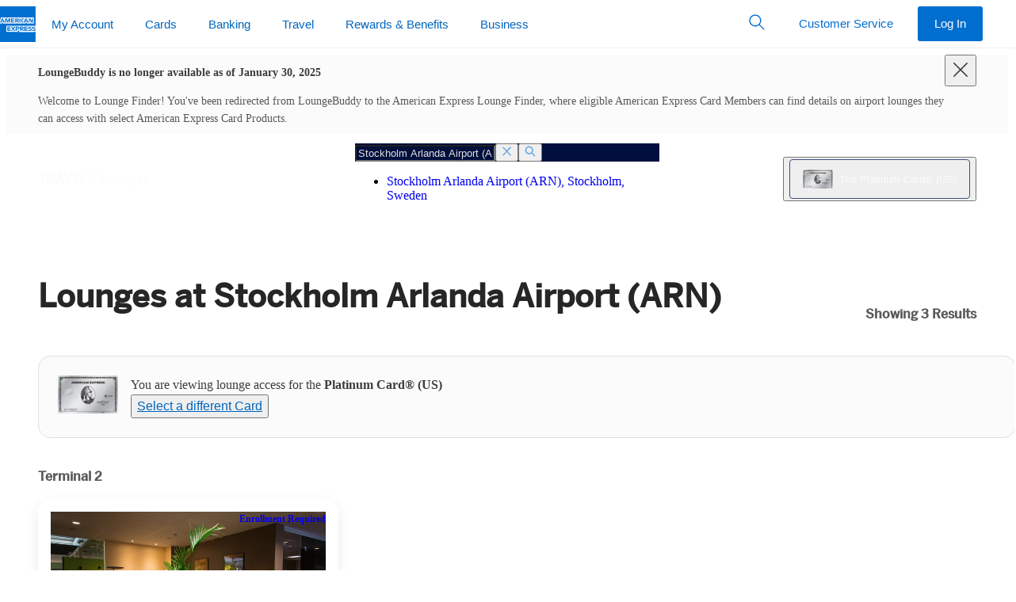

--- FILE ---
content_type: application/javascript
request_url: https://www.aexp-static.com/cdaas/one/dxt-script-supplier-helper/1.4.7/dxt-script-supplier-helper.js
body_size: 25999
content:
!function(t){"function"==typeof define&&define.amd?define(t):t()}((function(){"use strict";var t="undefined"!=typeof globalThis?globalThis:"undefined"!=typeof window?window:"undefined"!=typeof global?global:"undefined"!=typeof self?self:{};function r(t){return t&&t.__esModule&&Object.prototype.hasOwnProperty.call(t,"default")?t.default:t}var e={exports:{}},n={exports:{}},o=function(t){return t&&t.Math==Math&&t},i=o("object"==typeof globalThis&&globalThis)||o("object"==typeof window&&window)||o("object"==typeof self&&self)||o("object"==typeof t&&t)||function(){return this}()||Function("return this")(),a=function(t){try{return!!t()}catch(t){return!0}},c=!a((function(){var t=function(){}.bind();return"function"!=typeof t||t.hasOwnProperty("prototype")})),u=c,s=Function.prototype,f=s.apply,l=s.call,p="object"==typeof Reflect&&Reflect.apply||(u?l.bind(f):function(){return l.apply(f,arguments)}),d=c,v=Function.prototype,h=v.call,y=d&&v.bind.bind(h,h),g=d?y:function(t){return function(){return h.apply(t,arguments)}},m=g,b=m({}.toString),w=m("".slice),S=function(t){return w(b(t),8,-1)},O=S,x=g,j=function(t){if("Function"===O(t))return x(t)},E="object"==typeof document&&document.all,P={all:E,IS_HTMLDDA:void 0===E&&void 0!==E},A=P.all,T=P.IS_HTMLDDA?function(t){return"function"==typeof t||t===A}:function(t){return"function"==typeof t},R={},C=!a((function(){return 7!=Object.defineProperty({},1,{get:function(){return 7}})[1]})),L=c,M=Function.prototype.call,k=L?M.bind(M):function(){return M.apply(M,arguments)},I={},_={}.propertyIsEnumerable,D=Object.getOwnPropertyDescriptor,N=D&&!_.call({1:2},1);I.f=N?function(t){var r=D(this,t);return!!r&&r.enumerable}:_;var U,V,F=function(t,r){return{enumerable:!(1&t),configurable:!(2&t),writable:!(4&t),value:r}},W=a,B=S,G=Object,z=g("".split),H=W((function(){return!G("z").propertyIsEnumerable(0)}))?function(t){return"String"==B(t)?z(t,""):G(t)}:G,J=function(t){return null==t},K=J,q=TypeError,$=function(t){if(K(t))throw q("Can't call method on "+t);return t},X=H,Y=$,Q=function(t){return X(Y(t))},Z=T,tt=P.all,rt=P.IS_HTMLDDA?function(t){return"object"==typeof t?null!==t:Z(t)||t===tt}:function(t){return"object"==typeof t?null!==t:Z(t)},et={},nt=et,ot=i,it=T,at=function(t){return it(t)?t:void 0},ct=function(t,r){return arguments.length<2?at(nt[t])||at(ot[t]):nt[t]&&nt[t][r]||ot[t]&&ot[t][r]},ut=g({}.isPrototypeOf),st="undefined"!=typeof navigator&&String(navigator.userAgent)||"",ft=i,lt=st,pt=ft.process,dt=ft.Deno,vt=pt&&pt.versions||dt&&dt.version,ht=vt&&vt.v8;ht&&(V=(U=ht.split("."))[0]>0&&U[0]<4?1:+(U[0]+U[1])),!V&&lt&&(!(U=lt.match(/Edge\/(\d+)/))||U[1]>=74)&&(U=lt.match(/Chrome\/(\d+)/))&&(V=+U[1]);var yt=V,gt=yt,mt=a,bt=!!Object.getOwnPropertySymbols&&!mt((function(){var t=Symbol();return!String(t)||!(Object(t)instanceof Symbol)||!Symbol.sham&&gt&&gt<41})),wt=bt&&!Symbol.sham&&"symbol"==typeof Symbol.iterator,St=ct,Ot=T,xt=ut,jt=Object,Et=wt?function(t){return"symbol"==typeof t}:function(t){var r=St("Symbol");return Ot(r)&&xt(r.prototype,jt(t))},Pt=String,At=function(t){try{return Pt(t)}catch(t){return"Object"}},Tt=T,Rt=At,Ct=TypeError,Lt=function(t){if(Tt(t))return t;throw Ct(Rt(t)+" is not a function")},Mt=Lt,kt=J,It=function(t,r){var e=t[r];return kt(e)?void 0:Mt(e)},_t=k,Dt=T,Nt=rt,Ut=TypeError,Vt={exports:{}},Ft=!0,Wt=i,Bt=Object.defineProperty,Gt=function(t,r){try{Bt(Wt,t,{value:r,configurable:!0,writable:!0})}catch(e){Wt[t]=r}return r},zt="__core-js_shared__",Ht=i[zt]||Gt(zt,{}),Jt=Ht;(Vt.exports=function(t,r){return Jt[t]||(Jt[t]=void 0!==r?r:{})})("versions",[]).push({version:"3.30.0",mode:"pure",copyright:"© 2014-2023 Denis Pushkarev (zloirock.ru)",license:"https://github.com/zloirock/core-js/blob/v3.30.0/LICENSE",source:"https://github.com/zloirock/core-js"});var Kt=$,qt=Object,$t=function(t){return qt(Kt(t))},Xt=$t,Yt=g({}.hasOwnProperty),Qt=Object.hasOwn||function(t,r){return Yt(Xt(t),r)},Zt=g,tr=0,rr=Math.random(),er=Zt(1..toString),nr=function(t){return"Symbol("+(void 0===t?"":t)+")_"+er(++tr+rr,36)},or=i,ir=Vt.exports,ar=Qt,cr=nr,ur=bt,sr=wt,fr=or.Symbol,lr=ir("wks"),pr=sr?fr.for||fr:fr&&fr.withoutSetter||cr,dr=function(t){return ar(lr,t)||(lr[t]=ur&&ar(fr,t)?fr[t]:pr("Symbol."+t)),lr[t]},vr=k,hr=rt,yr=Et,gr=It,mr=function(t,r){var e,n;if("string"===r&&Dt(e=t.toString)&&!Nt(n=_t(e,t)))return n;if(Dt(e=t.valueOf)&&!Nt(n=_t(e,t)))return n;if("string"!==r&&Dt(e=t.toString)&&!Nt(n=_t(e,t)))return n;throw Ut("Can't convert object to primitive value")},br=TypeError,wr=dr("toPrimitive"),Sr=function(t,r){if(!hr(t)||yr(t))return t;var e,n=gr(t,wr);if(n){if(void 0===r&&(r="default"),e=vr(n,t,r),!hr(e)||yr(e))return e;throw br("Can't convert object to primitive value")}return void 0===r&&(r="number"),mr(t,r)},Or=Et,xr=function(t){var r=Sr(t,"string");return Or(r)?r:r+""},jr=rt,Er=i.document,Pr=jr(Er)&&jr(Er.createElement),Ar=function(t){return Pr?Er.createElement(t):{}},Tr=Ar,Rr=!C&&!a((function(){return 7!=Object.defineProperty(Tr("div"),"a",{get:function(){return 7}}).a})),Cr=C,Lr=k,Mr=I,kr=F,Ir=Q,_r=xr,Dr=Qt,Nr=Rr,Ur=Object.getOwnPropertyDescriptor;R.f=Cr?Ur:function(t,r){if(t=Ir(t),r=_r(r),Nr)try{return Ur(t,r)}catch(t){}if(Dr(t,r))return kr(!Lr(Mr.f,t,r),t[r])};var Vr=a,Fr=T,Wr=/#|\.prototype\./,Br=function(t,r){var e=zr[Gr(t)];return e==Jr||e!=Hr&&(Fr(r)?Vr(r):!!r)},Gr=Br.normalize=function(t){return String(t).replace(Wr,".").toLowerCase()},zr=Br.data={},Hr=Br.NATIVE="N",Jr=Br.POLYFILL="P",Kr=Br,qr=Lt,$r=c,Xr=j(j.bind),Yr=function(t,r){return qr(t),void 0===r?t:$r?Xr(t,r):function(){return t.apply(r,arguments)}},Qr={},Zr=C&&a((function(){return 42!=Object.defineProperty((function(){}),"prototype",{value:42,writable:!1}).prototype})),te=rt,re=String,ee=TypeError,ne=function(t){if(te(t))return t;throw ee(re(t)+" is not an object")},oe=C,ie=Rr,ae=Zr,ce=ne,ue=xr,se=TypeError,fe=Object.defineProperty,le=Object.getOwnPropertyDescriptor,pe="enumerable",de="configurable",ve="writable";Qr.f=oe?ae?function(t,r,e){if(ce(t),r=ue(r),ce(e),"function"==typeof t&&"prototype"===r&&"value"in e&&ve in e&&!e[ve]){var n=le(t,r);n&&n[ve]&&(t[r]=e.value,e={configurable:de in e?e[de]:n[de],enumerable:pe in e?e[pe]:n[pe],writable:!1})}return fe(t,r,e)}:fe:function(t,r,e){if(ce(t),r=ue(r),ce(e),ie)try{return fe(t,r,e)}catch(t){}if("get"in e||"set"in e)throw se("Accessors not supported");return"value"in e&&(t[r]=e.value),t};var he=Qr,ye=F,ge=C?function(t,r,e){return he.f(t,r,ye(1,e))}:function(t,r,e){return t[r]=e,t},me=i,be=p,we=j,Se=T,Oe=R.f,xe=Kr,je=et,Ee=Yr,Pe=ge,Ae=Qt,Te=function(t){var r=function(e,n,o){if(this instanceof r){switch(arguments.length){case 0:return new t;case 1:return new t(e);case 2:return new t(e,n)}return new t(e,n,o)}return be(t,this,arguments)};return r.prototype=t.prototype,r},Re=function(t,r){var e,n,o,i,a,c,u,s,f,l=t.target,p=t.global,d=t.stat,v=t.proto,h=p?me:d?me[l]:(me[l]||{}).prototype,y=p?je:je[l]||Pe(je,l,{})[l],g=y.prototype;for(i in r)n=!(e=xe(p?i:l+(d?".":"#")+i,t.forced))&&h&&Ae(h,i),c=y[i],n&&(u=t.dontCallGetSet?(f=Oe(h,i))&&f.value:h[i]),a=n&&u?u:r[i],n&&typeof c==typeof a||(s=t.bind&&n?Ee(a,me):t.wrap&&n?Te(a):v&&Se(a)?we(a):a,(t.sham||a&&a.sham||c&&c.sham)&&Pe(s,"sham",!0),Pe(y,i,s),v&&(Ae(je,o=l+"Prototype")||Pe(je,o,{}),Pe(je[o],i,a),t.real&&g&&(e||!g[i])&&Pe(g,i,a)))},Ce=S,Le=Array.isArray||function(t){return"Array"==Ce(t)};Re({target:"Array",stat:!0},{isArray:Le});var Me=et.Array.isArray;n.exports=Me,function(t){t.exports=n.exports}(e);var ke=r(e.exports);function Ie(t,r){(null==r||r>t.length)&&(r=t.length);for(var e=0,n=new Array(r);e<r;e++)n[e]=t[e];return n}var _e={exports:{}},De={exports:{}},Ne=Math.ceil,Ue=Math.floor,Ve=Math.trunc||function(t){var r=+t;return(r>0?Ue:Ne)(r)},Fe=function(t){var r=+t;return r!=r||0===r?0:Ve(r)},We=Fe,Be=Math.min,Ge=function(t){return t>0?Be(We(t),9007199254740991):0},ze=function(t){return Ge(t.length)},He=TypeError,Je=xr,Ke=Qr,qe=F,$e=function(t,r,e){var n=Je(r);n in t?Ke.f(t,n,qe(0,e)):t[n]=e},Xe={};Xe[dr("toStringTag")]="z";var Ye="[object z]"===String(Xe),Qe=Ye,Ze=T,tn=S,rn=dr("toStringTag"),en=Object,nn="Arguments"==tn(function(){return arguments}()),on=Qe?tn:function(t){var r,e,n;return void 0===t?"Undefined":null===t?"Null":"string"==typeof(e=function(t,r){try{return t[r]}catch(t){}}(r=en(t),rn))?e:nn?tn(r):"Object"==(n=tn(r))&&Ze(r.callee)?"Arguments":n},an=T,cn=Ht,un=g(Function.toString);an(cn.inspectSource)||(cn.inspectSource=function(t){return un(t)});var sn=cn.inspectSource,fn=g,ln=a,pn=T,dn=on,vn=sn,hn=function(){},yn=[],gn=ct("Reflect","construct"),mn=/^\s*(?:class|function)\b/,bn=fn(mn.exec),wn=!mn.exec(hn),Sn=function(t){if(!pn(t))return!1;try{return gn(hn,yn,t),!0}catch(t){return!1}},On=function(t){if(!pn(t))return!1;switch(dn(t)){case"AsyncFunction":case"GeneratorFunction":case"AsyncGeneratorFunction":return!1}try{return wn||!!bn(mn,vn(t))}catch(t){return!0}};On.sham=!0;var xn=!gn||ln((function(){var t;return Sn(Sn.call)||!Sn(Object)||!Sn((function(){t=!0}))||t}))?On:Sn,jn=Le,En=xn,Pn=rt,An=dr("species"),Tn=Array,Rn=function(t){var r;return jn(t)&&(r=t.constructor,(En(r)&&(r===Tn||jn(r.prototype))||Pn(r)&&null===(r=r[An]))&&(r=void 0)),void 0===r?Tn:r},Cn=function(t,r){return new(Rn(t))(0===r?0:r)},Ln=a,Mn=yt,kn=dr("species"),In=function(t){return Mn>=51||!Ln((function(){var r=[];return(r.constructor={})[kn]=function(){return{foo:1}},1!==r[t](Boolean).foo}))},_n=Re,Dn=a,Nn=Le,Un=rt,Vn=$t,Fn=ze,Wn=function(t){if(t>9007199254740991)throw He("Maximum allowed index exceeded");return t},Bn=$e,Gn=Cn,zn=In,Hn=yt,Jn=dr("isConcatSpreadable"),Kn=Hn>=51||!Dn((function(){var t=[];return t[Jn]=!1,t.concat()[0]!==t})),qn=function(t){if(!Un(t))return!1;var r=t[Jn];return void 0!==r?!!r:Nn(t)};_n({target:"Array",proto:!0,arity:1,forced:!Kn||!zn("concat")},{concat:function(t){var r,e,n,o,i,a=Vn(this),c=Gn(a,0),u=0;for(r=-1,n=arguments.length;r<n;r++)if(qn(i=-1===r?a:arguments[r]))for(o=Fn(i),Wn(u+o),e=0;e<o;e++,u++)e in i&&Bn(c,u,i[e]);else Wn(u+1),Bn(c,u++,i);return c.length=u,c}});var $n=on,Xn=String,Yn=function(t){if("Symbol"===$n(t))throw TypeError("Cannot convert a Symbol value to a string");return Xn(t)},Qn={},Zn=Fe,to=Math.max,ro=Math.min,eo=function(t,r){var e=Zn(t);return e<0?to(e+r,0):ro(e,r)},no=Q,oo=eo,io=ze,ao=function(t){return function(r,e,n){var o,i=no(r),a=io(i),c=oo(n,a);if(t&&e!=e){for(;a>c;)if((o=i[c++])!=o)return!0}else for(;a>c;c++)if((t||c in i)&&i[c]===e)return t||c||0;return!t&&-1}},co={includes:ao(!0),indexOf:ao(!1)},uo={},so=Qt,fo=Q,lo=co.indexOf,po=uo,vo=g([].push),ho=function(t,r){var e,n=fo(t),o=0,i=[];for(e in n)!so(po,e)&&so(n,e)&&vo(i,e);for(;r.length>o;)so(n,e=r[o++])&&(~lo(i,e)||vo(i,e));return i},yo=["constructor","hasOwnProperty","isPrototypeOf","propertyIsEnumerable","toLocaleString","toString","valueOf"],go=ho,mo=yo,bo=Object.keys||function(t){return go(t,mo)},wo=C,So=Zr,Oo=Qr,xo=ne,jo=Q,Eo=bo;Qn.f=wo&&!So?Object.defineProperties:function(t,r){xo(t);for(var e,n=jo(r),o=Eo(r),i=o.length,a=0;i>a;)Oo.f(t,e=o[a++],n[e]);return t};var Po,Ao=ct("document","documentElement"),To=Vt.exports,Ro=nr,Co=To("keys"),Lo=function(t){return Co[t]||(Co[t]=Ro(t))},Mo=ne,ko=Qn,Io=yo,_o=uo,Do=Ao,No=Ar,Uo="prototype",Vo="script",Fo=Lo("IE_PROTO"),Wo=function(){},Bo=function(t){return"<"+Vo+">"+t+"</"+Vo+">"},Go=function(t){t.write(Bo("")),t.close();var r=t.parentWindow.Object;return t=null,r},zo=function(){try{Po=new ActiveXObject("htmlfile")}catch(t){}var t,r,e;zo="undefined"!=typeof document?document.domain&&Po?Go(Po):(r=No("iframe"),e="java"+Vo+":",r.style.display="none",Do.appendChild(r),r.src=String(e),(t=r.contentWindow.document).open(),t.write(Bo("document.F=Object")),t.close(),t.F):Go(Po);for(var n=Io.length;n--;)delete zo[Uo][Io[n]];return zo()};_o[Fo]=!0;var Ho=Object.create||function(t,r){var e;return null!==t?(Wo[Uo]=Mo(t),e=new Wo,Wo[Uo]=null,e[Fo]=t):e=zo(),void 0===r?e:ko.f(e,r)},Jo={},Ko=ho,qo=yo.concat("length","prototype");Jo.f=Object.getOwnPropertyNames||function(t){return Ko(t,qo)};var $o={},Xo=eo,Yo=ze,Qo=$e,Zo=Array,ti=Math.max,ri=function(t,r,e){for(var n=Yo(t),o=Xo(r,n),i=Xo(void 0===e?n:e,n),a=Zo(ti(i-o,0)),c=0;o<i;o++,c++)Qo(a,c,t[o]);return a.length=c,a},ei=S,ni=Q,oi=Jo.f,ii=ri,ai="object"==typeof window&&window&&Object.getOwnPropertyNames?Object.getOwnPropertyNames(window):[];$o.f=function(t){return ai&&"Window"==ei(t)?function(t){try{return oi(t)}catch(t){return ii(ai)}}(t):oi(ni(t))};var ci={};ci.f=Object.getOwnPropertySymbols;var ui=ge,si=function(t,r,e,n){return n&&n.enumerable?t[r]=e:ui(t,r,e),t},fi=Qr,li=function(t,r,e){return fi.f(t,r,e)},pi={},di=dr;pi.f=di;var vi,hi,yi,gi=et,mi=Qt,bi=pi,wi=Qr.f,Si=function(t){var r=gi.Symbol||(gi.Symbol={});mi(r,t)||wi(r,t,{value:bi.f(t)})},Oi=k,xi=ct,ji=dr,Ei=si,Pi=function(){var t=xi("Symbol"),r=t&&t.prototype,e=r&&r.valueOf,n=ji("toPrimitive");r&&!r[n]&&Ei(r,n,(function(t){return Oi(e,this)}),{arity:1})},Ai=on,Ti=Ye?{}.toString:function(){return"[object "+Ai(this)+"]"},Ri=Ye,Ci=Qr.f,Li=ge,Mi=Qt,ki=Ti,Ii=dr("toStringTag"),_i=function(t,r,e,n){if(t){var o=e?t:t.prototype;Mi(o,Ii)||Ci(o,Ii,{configurable:!0,value:r}),n&&!Ri&&Li(o,"toString",ki)}},Di=T,Ni=i.WeakMap,Ui=Di(Ni)&&/native code/.test(String(Ni)),Vi=i,Fi=rt,Wi=ge,Bi=Qt,Gi=Ht,zi=Lo,Hi=uo,Ji="Object already initialized",Ki=Vi.TypeError,qi=Vi.WeakMap;if(Ui||Gi.state){var $i=Gi.state||(Gi.state=new qi);$i.get=$i.get,$i.has=$i.has,$i.set=$i.set,vi=function(t,r){if($i.has(t))throw Ki(Ji);return r.facade=t,$i.set(t,r),r},hi=function(t){return $i.get(t)||{}},yi=function(t){return $i.has(t)}}else{var Xi=zi("state");Hi[Xi]=!0,vi=function(t,r){if(Bi(t,Xi))throw Ki(Ji);return r.facade=t,Wi(t,Xi,r),r},hi=function(t){return Bi(t,Xi)?t[Xi]:{}},yi=function(t){return Bi(t,Xi)}}var Yi={set:vi,get:hi,has:yi,enforce:function(t){return yi(t)?hi(t):vi(t,{})},getterFor:function(t){return function(r){var e;if(!Fi(r)||(e=hi(r)).type!==t)throw Ki("Incompatible receiver, "+t+" required");return e}}},Qi=Yr,Zi=H,ta=$t,ra=ze,ea=Cn,na=g([].push),oa=function(t){var r=1==t,e=2==t,n=3==t,o=4==t,i=6==t,a=7==t,c=5==t||i;return function(u,s,f,l){for(var p,d,v=ta(u),h=Zi(v),y=Qi(s,f),g=ra(h),m=0,b=l||ea,w=r?b(u,g):e||a?b(u,0):void 0;g>m;m++)if((c||m in h)&&(d=y(p=h[m],m,v),t))if(r)w[m]=d;else if(d)switch(t){case 3:return!0;case 5:return p;case 6:return m;case 2:na(w,p)}else switch(t){case 4:return!1;case 7:na(w,p)}return i?-1:n||o?o:w}},ia={forEach:oa(0),map:oa(1),filter:oa(2),some:oa(3),every:oa(4),find:oa(5),findIndex:oa(6),filterReject:oa(7)},aa=Re,ca=i,ua=k,sa=g,fa=C,la=bt,pa=a,da=Qt,va=ut,ha=ne,ya=Q,ga=xr,ma=Yn,ba=F,wa=Ho,Sa=bo,Oa=Jo,xa=$o,ja=ci,Ea=R,Pa=Qr,Aa=Qn,Ta=I,Ra=si,Ca=li,La=Vt.exports,Ma=uo,ka=nr,Ia=dr,_a=pi,Da=Si,Na=Pi,Ua=_i,Va=Yi,Fa=ia.forEach,Wa=Lo("hidden"),Ba="Symbol",Ga="prototype",za=Va.set,Ha=Va.getterFor(Ba),Ja=Object[Ga],Ka=ca.Symbol,qa=Ka&&Ka[Ga],$a=ca.TypeError,Xa=ca.QObject,Ya=Ea.f,Qa=Pa.f,Za=xa.f,tc=Ta.f,rc=sa([].push),ec=La("symbols"),nc=La("op-symbols"),oc=La("wks"),ic=!Xa||!Xa[Ga]||!Xa[Ga].findChild,ac=fa&&pa((function(){return 7!=wa(Qa({},"a",{get:function(){return Qa(this,"a",{value:7}).a}})).a}))?function(t,r,e){var n=Ya(Ja,r);n&&delete Ja[r],Qa(t,r,e),n&&t!==Ja&&Qa(Ja,r,n)}:Qa,cc=function(t,r){var e=ec[t]=wa(qa);return za(e,{type:Ba,tag:t,description:r}),fa||(e.description=r),e},uc=function(t,r,e){t===Ja&&uc(nc,r,e),ha(t);var n=ga(r);return ha(e),da(ec,n)?(e.enumerable?(da(t,Wa)&&t[Wa][n]&&(t[Wa][n]=!1),e=wa(e,{enumerable:ba(0,!1)})):(da(t,Wa)||Qa(t,Wa,ba(1,{})),t[Wa][n]=!0),ac(t,n,e)):Qa(t,n,e)},sc=function(t,r){ha(t);var e=ya(r),n=Sa(e).concat(dc(e));return Fa(n,(function(r){fa&&!ua(fc,e,r)||uc(t,r,e[r])})),t},fc=function(t){var r=ga(t),e=ua(tc,this,r);return!(this===Ja&&da(ec,r)&&!da(nc,r))&&(!(e||!da(this,r)||!da(ec,r)||da(this,Wa)&&this[Wa][r])||e)},lc=function(t,r){var e=ya(t),n=ga(r);if(e!==Ja||!da(ec,n)||da(nc,n)){var o=Ya(e,n);return!o||!da(ec,n)||da(e,Wa)&&e[Wa][n]||(o.enumerable=!0),o}},pc=function(t){var r=Za(ya(t)),e=[];return Fa(r,(function(t){da(ec,t)||da(Ma,t)||rc(e,t)})),e},dc=function(t){var r=t===Ja,e=Za(r?nc:ya(t)),n=[];return Fa(e,(function(t){!da(ec,t)||r&&!da(Ja,t)||rc(n,ec[t])})),n};la||(Ka=function(){if(va(qa,this))throw $a("Symbol is not a constructor");var t=arguments.length&&void 0!==arguments[0]?ma(arguments[0]):void 0,r=ka(t),e=function(t){this===Ja&&ua(e,nc,t),da(this,Wa)&&da(this[Wa],r)&&(this[Wa][r]=!1),ac(this,r,ba(1,t))};return fa&&ic&&ac(Ja,r,{configurable:!0,set:e}),cc(r,t)},Ra(qa=Ka[Ga],"toString",(function(){return Ha(this).tag})),Ra(Ka,"withoutSetter",(function(t){return cc(ka(t),t)})),Ta.f=fc,Pa.f=uc,Aa.f=sc,Ea.f=lc,Oa.f=xa.f=pc,ja.f=dc,_a.f=function(t){return cc(Ia(t),t)},fa&&Ca(qa,"description",{configurable:!0,get:function(){return Ha(this).description}})),aa({global:!0,constructor:!0,wrap:!0,forced:!la,sham:!la},{Symbol:Ka}),Fa(Sa(oc),(function(t){Da(t)})),aa({target:Ba,stat:!0,forced:!la},{useSetter:function(){ic=!0},useSimple:function(){ic=!1}}),aa({target:"Object",stat:!0,forced:!la,sham:!fa},{create:function(t,r){return void 0===r?wa(t):sc(wa(t),r)},defineProperty:uc,defineProperties:sc,getOwnPropertyDescriptor:lc}),aa({target:"Object",stat:!0,forced:!la},{getOwnPropertyNames:pc}),Na(),Ua(Ka,Ba),Ma[Wa]=!0;var vc=bt&&!!Symbol.for&&!!Symbol.keyFor,hc=Re,yc=ct,gc=Qt,mc=Yn,bc=Vt.exports,wc=vc,Sc=bc("string-to-symbol-registry"),Oc=bc("symbol-to-string-registry");hc({target:"Symbol",stat:!0,forced:!wc},{for:function(t){var r=mc(t);if(gc(Sc,r))return Sc[r];var e=yc("Symbol")(r);return Sc[r]=e,Oc[e]=r,e}});var xc=Re,jc=Qt,Ec=Et,Pc=At,Ac=vc,Tc=(0,Vt.exports)("symbol-to-string-registry");xc({target:"Symbol",stat:!0,forced:!Ac},{keyFor:function(t){if(!Ec(t))throw TypeError(Pc(t)+" is not a symbol");if(jc(Tc,t))return Tc[t]}});var Rc=g([].slice),Cc=Le,Lc=T,Mc=S,kc=Yn,Ic=g([].push),_c=Re,Dc=ct,Nc=p,Uc=k,Vc=g,Fc=a,Wc=T,Bc=Et,Gc=Rc,zc=function(t){if(Lc(t))return t;if(Cc(t)){for(var r=t.length,e=[],n=0;n<r;n++){var o=t[n];"string"==typeof o?Ic(e,o):"number"!=typeof o&&"Number"!=Mc(o)&&"String"!=Mc(o)||Ic(e,kc(o))}var i=e.length,a=!0;return function(t,r){if(a)return a=!1,r;if(Cc(this))return r;for(var n=0;n<i;n++)if(e[n]===t)return r}}},Hc=bt,Jc=String,Kc=Dc("JSON","stringify"),qc=Vc(/./.exec),$c=Vc("".charAt),Xc=Vc("".charCodeAt),Yc=Vc("".replace),Qc=Vc(1..toString),Zc=/[\uD800-\uDFFF]/g,tu=/^[\uD800-\uDBFF]$/,ru=/^[\uDC00-\uDFFF]$/,eu=!Hc||Fc((function(){var t=Dc("Symbol")();return"[null]"!=Kc([t])||"{}"!=Kc({a:t})||"{}"!=Kc(Object(t))})),nu=Fc((function(){return'"\\udf06\\ud834"'!==Kc("\udf06\ud834")||'"\\udead"'!==Kc("\udead")})),ou=function(t,r){var e=Gc(arguments),n=zc(r);if(Wc(n)||void 0!==t&&!Bc(t))return e[1]=function(t,r){if(Wc(n)&&(r=Uc(n,this,Jc(t),r)),!Bc(r))return r},Nc(Kc,null,e)},iu=function(t,r,e){var n=$c(e,r-1),o=$c(e,r+1);return qc(tu,t)&&!qc(ru,o)||qc(ru,t)&&!qc(tu,n)?"\\u"+Qc(Xc(t,0),16):t};Kc&&_c({target:"JSON",stat:!0,arity:3,forced:eu||nu},{stringify:function(t,r,e){var n=Gc(arguments),o=Nc(eu?ou:Kc,null,n);return nu&&"string"==typeof o?Yc(o,Zc,iu):o}});var au=ci,cu=$t;Re({target:"Object",stat:!0,forced:!bt||a((function(){au.f(1)}))},{getOwnPropertySymbols:function(t){var r=au.f;return r?r(cu(t)):[]}}),Si("asyncIterator"),Si("hasInstance"),Si("isConcatSpreadable"),Si("iterator"),Si("match"),Si("matchAll"),Si("replace"),Si("search"),Si("species"),Si("split");var uu=Pi;Si("toPrimitive"),uu();var su=ct,fu=_i;Si("toStringTag"),fu(su("Symbol"),"Symbol"),Si("unscopables"),_i(i.JSON,"JSON",!0);var lu,pu,du,vu=et.Symbol,hu={},yu=C,gu=Qt,mu=Function.prototype,bu=yu&&Object.getOwnPropertyDescriptor,wu=gu(mu,"name"),Su={EXISTS:wu,PROPER:wu&&"something"===function(){}.name,CONFIGURABLE:wu&&(!yu||yu&&bu(mu,"name").configurable)},Ou=!a((function(){function t(){}return t.prototype.constructor=null,Object.getPrototypeOf(new t)!==t.prototype})),xu=Qt,ju=T,Eu=$t,Pu=Ou,Au=Lo("IE_PROTO"),Tu=Object,Ru=Tu.prototype,Cu=Pu?Tu.getPrototypeOf:function(t){var r=Eu(t);if(xu(r,Au))return r[Au];var e=r.constructor;return ju(e)&&r instanceof e?e.prototype:r instanceof Tu?Ru:null},Lu=a,Mu=T,ku=rt,Iu=Ho,_u=Cu,Du=si,Nu=dr("iterator"),Uu=!1;[].keys&&("next"in(du=[].keys())?(pu=_u(_u(du)))!==Object.prototype&&(lu=pu):Uu=!0);var Vu=!ku(lu)||Lu((function(){var t={};return lu[Nu].call(t)!==t}));Mu((lu=Vu?{}:Iu(lu))[Nu])||Du(lu,Nu,(function(){return this}));var Fu={IteratorPrototype:lu,BUGGY_SAFARI_ITERATORS:Uu},Wu=Fu.IteratorPrototype,Bu=Ho,Gu=F,zu=_i,Hu=hu,Ju=function(){return this},Ku=function(t,r,e,n){var o=r+" Iterator";return t.prototype=Bu(Wu,{next:Gu(+!n,e)}),zu(t,o,!1,!0),Hu[o]=Ju,t},qu=g,$u=Lt,Xu=T,Yu=String,Qu=TypeError,Zu=function(t,r,e){try{return qu($u(Object.getOwnPropertyDescriptor(t,r)[e]))}catch(t){}},ts=ne,rs=function(t){if("object"==typeof t||Xu(t))return t;throw Qu("Can't set "+Yu(t)+" as a prototype")},es=Object.setPrototypeOf||("__proto__"in{}?function(){var t,r=!1,e={};try{(t=Zu(Object.prototype,"__proto__","set"))(e,[]),r=e instanceof Array}catch(t){}return function(e,n){return ts(e),rs(n),r?t(e,n):e.__proto__=n,e}}():void 0),ns=Re,os=k,is=Su,as=Ku,cs=Cu,us=_i,ss=si,fs=hu,ls=Fu,ps=is.PROPER,ds=ls.BUGGY_SAFARI_ITERATORS,vs=dr("iterator"),hs="keys",ys="values",gs="entries",ms=function(){return this},bs=function(t,r,e,n,o,i,a){as(e,r,n);var c,u,s,f=function(t){if(t===o&&h)return h;if(!ds&&t in d)return d[t];switch(t){case hs:case ys:case gs:return function(){return new e(this,t)}}return function(){return new e(this)}},l=r+" Iterator",p=!1,d=t.prototype,v=d[vs]||d["@@iterator"]||o&&d[o],h=!ds&&v||f(o),y="Array"==r&&d.entries||v;if(y&&(c=cs(y.call(new t)))!==Object.prototype&&c.next&&(us(c,l,!0,!0),fs[l]=ms),ps&&o==ys&&v&&v.name!==ys&&(p=!0,h=function(){return os(v,this)}),o)if(u={values:f(ys),keys:i?h:f(hs),entries:f(gs)},a)for(s in u)(ds||p||!(s in d))&&ss(d,s,u[s]);else ns({target:r,proto:!0,forced:ds||p},u);return a&&d[vs]!==h&&ss(d,vs,h,{name:o}),fs[r]=h,u},ws=function(t,r){return{value:t,done:r}},Ss=Q,Os=function(){},xs=hu,js=Yi,Es=(Qr.f,bs),Ps=ws,As="Array Iterator",Ts=js.set,Rs=js.getterFor(As);Es(Array,"Array",(function(t,r){Ts(this,{type:As,target:Ss(t),index:0,kind:r})}),(function(){var t=Rs(this),r=t.target,e=t.kind,n=t.index++;return!r||n>=r.length?(t.target=void 0,Ps(void 0,!0)):Ps("keys"==e?n:"values"==e?r[n]:[n,r[n]],!1)}),"values");xs.Arguments=xs.Array;Os(),Os(),Os();var Cs={CSSRuleList:0,CSSStyleDeclaration:0,CSSValueList:0,ClientRectList:0,DOMRectList:0,DOMStringList:0,DOMTokenList:1,DataTransferItemList:0,FileList:0,HTMLAllCollection:0,HTMLCollection:0,HTMLFormElement:0,HTMLSelectElement:0,MediaList:0,MimeTypeArray:0,NamedNodeMap:0,NodeList:1,PaintRequestList:0,Plugin:0,PluginArray:0,SVGLengthList:0,SVGNumberList:0,SVGPathSegList:0,SVGPointList:0,SVGStringList:0,SVGTransformList:0,SourceBufferList:0,StyleSheetList:0,TextTrackCueList:0,TextTrackList:0,TouchList:0},Ls=i,Ms=on,ks=ge,Is=hu,_s=dr("toStringTag");for(var Ds in Cs){var Ns=Ls[Ds],Us=Ns&&Ns.prototype;Us&&Ms(Us)!==_s&&ks(Us,_s,Ds),Is[Ds]=Is.Array}var Vs=vu;Si("dispose");var Fs=Vs;Si("asyncDispose");var Ws=Re,Bs=g,Gs=ct("Symbol"),zs=Gs.keyFor,Hs=Bs(Gs.prototype.valueOf);Ws({target:"Symbol",stat:!0},{isRegistered:function(t){try{return void 0!==zs(Hs(t))}catch(t){return!1}}});for(var Js=Re,Ks=Vt.exports,qs=ct,$s=g,Xs=Et,Ys=dr,Qs=qs("Symbol"),Zs=Qs.isWellKnown,tf=qs("Object","getOwnPropertyNames"),rf=$s(Qs.prototype.valueOf),ef=Ks("wks"),nf=0,of=tf(Qs),af=of.length;nf<af;nf++)try{var cf=of[nf];Xs(Qs[cf])&&Ys(cf)}catch(t){}Js({target:"Symbol",stat:!0,forced:!0},{isWellKnown:function(t){if(Zs&&Zs(t))return!0;try{for(var r=rf(t),e=0,n=tf(ef),o=n.length;e<o;e++)if(ef[n[e]]==r)return!0}catch(t){}return!1}}),Si("matcher"),Si("metadataKey"),Si("observable"),Si("metadata"),Si("patternMatch"),Si("replaceAll");var uf=Fs;!function(t){t.exports=uf}(De),function(t){t.exports=De.exports}(_e);var sf=r(_e.exports),ff={exports:{}},lf={exports:{}},pf=g,df=Fe,vf=Yn,hf=$,yf=pf("".charAt),gf=pf("".charCodeAt),mf=pf("".slice),bf=function(t){return function(r,e){var n,o,i=vf(hf(r)),a=df(e),c=i.length;return a<0||a>=c?t?"":void 0:(n=gf(i,a))<55296||n>56319||a+1===c||(o=gf(i,a+1))<56320||o>57343?t?yf(i,a):n:t?mf(i,a,a+2):o-56320+(n-55296<<10)+65536}},wf={codeAt:bf(!1),charAt:bf(!0)}.charAt,Sf=Yn,Of=Yi,xf=bs,jf=ws,Ef="String Iterator",Pf=Of.set,Af=Of.getterFor(Ef);xf(String,"String",(function(t){Pf(this,{type:Ef,string:Sf(t),index:0})}),(function(){var t,r=Af(this),e=r.string,n=r.index;return n>=e.length?jf(void 0,!0):(t=wf(e,n),r.index+=t.length,jf(t,!1))}));var Tf=on,Rf=It,Cf=J,Lf=hu,Mf=dr("iterator"),kf=function(t){if(!Cf(t))return Rf(t,Mf)||Rf(t,"@@iterator")||Lf[Tf(t)]},If=kf;!function(t){t.exports=If}(lf),function(t){t.exports=lf.exports}(ff);var _f=r(ff.exports),Df={exports:{}},Nf={exports:{}},Uf=k,Vf=ne,Ff=It,Wf=function(t,r,e){var n,o;Vf(t);try{if(!(n=Ff(t,"return"))){if("throw"===r)throw e;return e}n=Uf(n,t)}catch(t){o=!0,n=t}if("throw"===r)throw e;if(o)throw n;return Vf(n),e},Bf=ne,Gf=Wf,zf=hu,Hf=dr("iterator"),Jf=Array.prototype,Kf=function(t){return void 0!==t&&(zf.Array===t||Jf[Hf]===t)},qf=k,$f=Lt,Xf=ne,Yf=At,Qf=kf,Zf=TypeError,tl=function(t,r){var e=arguments.length<2?Qf(t):r;if($f(e))return Xf(qf(e,t));throw Zf(Yf(t)+" is not iterable")},rl=Yr,el=k,nl=$t,ol=function(t,r,e,n){try{return n?r(Bf(e)[0],e[1]):r(e)}catch(r){Gf(t,"throw",r)}},il=Kf,al=xn,cl=ze,ul=$e,sl=tl,fl=kf,ll=Array,pl=dr("iterator"),dl=!1;try{var vl=0,hl={next:function(){return{done:!!vl++}},return:function(){dl=!0}};hl[pl]=function(){return this},Array.from(hl,(function(){throw 2}))}catch(t){}var yl=function(t,r){if(!r&&!dl)return!1;var e=!1;try{var n={};n[pl]=function(){return{next:function(){return{done:e=!0}}}},t(n)}catch(t){}return e},gl=function(t){var r=nl(t),e=al(this),n=arguments.length,o=n>1?arguments[1]:void 0,i=void 0!==o;i&&(o=rl(o,n>2?arguments[2]:void 0));var a,c,u,s,f,l,p=fl(r),d=0;if(!p||this===ll&&il(p))for(a=cl(r),c=e?new this(a):ll(a);a>d;d++)l=i?o(r[d],d):r[d],ul(c,d,l);else for(f=(s=sl(r,p)).next,c=e?new this:[];!(u=el(f,s)).done;d++)l=i?ol(s,o,[u.value,d],!0):u.value,ul(c,d,l);return c.length=d,c};Re({target:"Array",stat:!0,forced:!yl((function(t){Array.from(t)}))},{from:gl});var ml=et.Array.from;!function(t){t.exports=ml}(Nf),function(t){t.exports=Nf.exports}(Df);var bl=r(Df.exports);var wl={exports:{}},Sl={exports:{}},Ol=Re,xl=Le,jl=xn,El=rt,Pl=eo,Al=ze,Tl=Q,Rl=$e,Cl=dr,Ll=Rc,Ml=In("slice"),kl=Cl("species"),Il=Array,_l=Math.max;Ol({target:"Array",proto:!0,forced:!Ml},{slice:function(t,r){var e,n,o,i=Tl(this),a=Al(i),c=Pl(t,a),u=Pl(void 0===r?a:r,a);if(xl(i)&&(e=i.constructor,(jl(e)&&(e===Il||xl(e.prototype))||El(e)&&null===(e=e[kl]))&&(e=void 0),e===Il||void 0===e))return Ll(i,c,u);for(n=new(void 0===e?Il:e)(_l(u-c,0)),o=0;c<u;c++,o++)c in i&&Rl(n,o,i[c]);return n.length=o,n}});var Dl=et,Nl=function(t){return Dl[t+"Prototype"]},Ul=Nl("Array").slice,Vl=ut,Fl=Ul,Wl=Array.prototype,Bl=function(t){var r=t.slice;return t===Wl||Vl(Wl,t)&&r===Wl.slice?Fl:r},Gl=Bl;!function(t){t.exports=Gl}(Sl),function(t){t.exports=Sl.exports}(wl);var zl=r(wl.exports);function Hl(t,r){var e;if(t){if("string"==typeof t)return Ie(t,r);var n=zl(e=Object.prototype.toString.call(t)).call(e,8,-1);return"Object"===n&&t.constructor&&(n=t.constructor.name),"Map"===n||"Set"===n?bl(t):"Arguments"===n||/^(?:Ui|I)nt(?:8|16|32)(?:Clamped)?Array$/.test(n)?Ie(t,r):void 0}}function Jl(t){return function(t){if(ke(t))return Ie(t)}(t)||function(t){if(void 0!==sf&&null!=_f(t)||null!=t["@@iterator"])return bl(t)}(t)||Hl(t)||function(){throw new TypeError("Invalid attempt to spread non-iterable instance.\nIn order to be iterable, non-array objects must have a [Symbol.iterator]() method.")}()}var Kl={exports:{}},ql=Nl("Array").concat,$l=ut,Xl=ql,Yl=Array.prototype,Ql=function(t){var r=t.concat;return t===Yl||$l(Yl,t)&&r===Yl.concat?Xl:r};!function(t){t.exports=Ql}(Kl);var Zl=r(Kl.exports),tp={exports:{}},rp=ia.map;Re({target:"Array",proto:!0,forced:!In("map")},{map:function(t){return rp(this,t,arguments.length>1?arguments[1]:void 0)}});var ep=Nl("Array").map,np=ut,op=ep,ip=Array.prototype,ap=function(t){var r=t.map;return t===ip||np(ip,t)&&r===ip.map?op:r};!function(t){t.exports=ap}(tp);var cp=r(tp.exports),up={},sp={exports:{}};!function(t){t.exports=function(t){return t&&t.__esModule?t:{default:t}},t.exports.__esModule=!0,t.exports.default=t.exports}(sp);var fp={exports:{}},lp=$t,pp=bo;Re({target:"Object",stat:!0,forced:a((function(){pp(1)}))},{keys:function(t){return pp(lp(t))}});var dp=et.Object.keys;!function(t){t.exports=dp}(fp);var vp,hp=r(fp.exports),yp={};var gp={exports:{}};!function(t){t.exports=Bl}(gp);var mp=r(gp.exports),bp={exports:{}},wp=a,Sp=Ft,Op=dr("iterator"),xp=!wp((function(){var t=new URL("b?a=1&b=2&c=3","http://a"),r=t.searchParams,e="";return t.pathname="c%20d",r.forEach((function(t,n){r.delete("b"),e+=n+t})),!t.toJSON||!r.size&&Sp||!r.sort||"http://a/c%20d?a=1&c=3"!==t.href||"3"!==r.get("c")||"a=1"!==String(new URLSearchParams("?a=1"))||!r[Op]||"a"!==new URL("https://a@b").username||"b"!==new URLSearchParams(new URLSearchParams("a=b")).get("a")||"xn--e1aybc"!==new URL("http://тест").host||"#%D0%B1"!==new URL("http://a#б").hash||"a1c3"!==e||"x"!==new URL("http://x",void 0).host})),jp=si,Ep=ut,Pp=TypeError,Ap=function(t,r){if(Ep(r,t))return t;throw Pp("Incorrect invocation")},Tp=TypeError,Rp=function(t,r){if(t<r)throw Tp("Not enough arguments");return t},Cp=ri,Lp=Math.floor,Mp=function(t,r){var e=t.length,n=Lp(e/2);return e<8?kp(t,r):Ip(t,Mp(Cp(t,0,n),r),Mp(Cp(t,n),r),r)},kp=function(t,r){for(var e,n,o=t.length,i=1;i<o;){for(n=i,e=t[i];n&&r(t[n-1],e)>0;)t[n]=t[--n];n!==i++&&(t[n]=e)}return t},Ip=function(t,r,e,n){for(var o=r.length,i=e.length,a=0,c=0;a<o||c<i;)t[a+c]=a<o&&c<i?n(r[a],e[c])<=0?r[a++]:e[c++]:a<o?r[a++]:e[c++];return t},_p=Mp,Dp=Re,Np=i,Up=k,Vp=g,Fp=C,Wp=xp,Bp=si,Gp=li,zp=function(t,r,e){for(var n in r)e&&e.unsafe&&t[n]?t[n]=r[n]:jp(t,n,r[n],e);return t},Hp=_i,Jp=Ku,Kp=Yi,qp=Ap,$p=T,Xp=Qt,Yp=Yr,Qp=on,Zp=ne,td=rt,rd=Yn,ed=Ho,nd=F,od=tl,id=kf,ad=Rp,cd=_p,ud=dr("iterator"),sd="URLSearchParams",fd=sd+"Iterator",ld=Kp.set,pd=Kp.getterFor(sd),dd=Kp.getterFor(fd),vd=Object.getOwnPropertyDescriptor,hd=function(t){if(!Fp)return Np[t];var r=vd(Np,t);return r&&r.value},yd=hd("fetch"),gd=hd("Request"),md=hd("Headers"),bd=gd&&gd.prototype,wd=md&&md.prototype,Sd=Np.RegExp,Od=Np.TypeError,xd=Np.decodeURIComponent,jd=Np.encodeURIComponent,Ed=Vp("".charAt),Pd=Vp([].join),Ad=Vp([].push),Td=Vp("".replace),Rd=Vp([].shift),Cd=Vp([].splice),Ld=Vp("".split),Md=Vp("".slice),kd=/\+/g,Id=Array(4),_d=function(t){return Id[t-1]||(Id[t-1]=Sd("((?:%[\\da-f]{2}){"+t+"})","gi"))},Dd=function(t){try{return xd(t)}catch(r){return t}},Nd=function(t){var r=Td(t,kd," "),e=4;try{return xd(r)}catch(t){for(;e;)r=Td(r,_d(e--),Dd);return r}},Ud=/[!'()~]|%20/g,Vd={"!":"%21","'":"%27","(":"%28",")":"%29","~":"%7E","%20":"+"},Fd=function(t){return Vd[t]},Wd=function(t){return Td(jd(t),Ud,Fd)},Bd=Jp((function(t,r){ld(this,{type:fd,iterator:od(pd(t).entries),kind:r})}),"Iterator",(function(){var t=dd(this),r=t.kind,e=t.iterator.next(),n=e.value;return e.done||(e.value="keys"===r?n.key:"values"===r?n.value:[n.key,n.value]),e}),!0),Gd=function(t){this.entries=[],this.url=null,void 0!==t&&(td(t)?this.parseObject(t):this.parseQuery("string"==typeof t?"?"===Ed(t,0)?Md(t,1):t:rd(t)))};Gd.prototype={type:sd,bindURL:function(t){this.url=t,this.update()},parseObject:function(t){var r,e,n,o,i,a,c,u=id(t);if(u)for(e=(r=od(t,u)).next;!(n=Up(e,r)).done;){if(i=(o=od(Zp(n.value))).next,(a=Up(i,o)).done||(c=Up(i,o)).done||!Up(i,o).done)throw Od("Expected sequence with length 2");Ad(this.entries,{key:rd(a.value),value:rd(c.value)})}else for(var s in t)Xp(t,s)&&Ad(this.entries,{key:s,value:rd(t[s])})},parseQuery:function(t){if(t)for(var r,e,n=Ld(t,"&"),o=0;o<n.length;)(r=n[o++]).length&&(e=Ld(r,"="),Ad(this.entries,{key:Nd(Rd(e)),value:Nd(Pd(e,"="))}))},serialize:function(){for(var t,r=this.entries,e=[],n=0;n<r.length;)t=r[n++],Ad(e,Wd(t.key)+"="+Wd(t.value));return Pd(e,"&")},update:function(){this.entries.length=0,this.parseQuery(this.url.query)},updateURL:function(){this.url&&this.url.update()}};var zd=function(){qp(this,Hd);var t=ld(this,new Gd(arguments.length>0?arguments[0]:void 0));Fp||(this.length=t.entries.length)},Hd=zd.prototype;if(zp(Hd,{append:function(t,r){ad(arguments.length,2);var e=pd(this);Ad(e.entries,{key:rd(t),value:rd(r)}),Fp||this.length++,e.updateURL()},delete:function(t){ad(arguments.length,1);for(var r=pd(this),e=r.entries,n=rd(t),o=0;o<e.length;)e[o].key===n?Cd(e,o,1):o++;Fp||(this.length=e.length),r.updateURL()},get:function(t){ad(arguments.length,1);for(var r=pd(this).entries,e=rd(t),n=0;n<r.length;n++)if(r[n].key===e)return r[n].value;return null},getAll:function(t){ad(arguments.length,1);for(var r=pd(this).entries,e=rd(t),n=[],o=0;o<r.length;o++)r[o].key===e&&Ad(n,r[o].value);return n},has:function(t){ad(arguments.length,1);for(var r=pd(this).entries,e=rd(t),n=0;n<r.length;)if(r[n++].key===e)return!0;return!1},set:function(t,r){ad(arguments.length,1);for(var e,n=pd(this),o=n.entries,i=!1,a=rd(t),c=rd(r),u=0;u<o.length;u++)(e=o[u]).key===a&&(i?Cd(o,u--,1):(i=!0,e.value=c));i||Ad(o,{key:a,value:c}),Fp||(this.length=o.length),n.updateURL()},sort:function(){var t=pd(this);cd(t.entries,(function(t,r){return t.key>r.key?1:-1})),t.updateURL()},forEach:function(t){for(var r,e=pd(this).entries,n=Yp(t,arguments.length>1?arguments[1]:void 0),o=0;o<e.length;)n((r=e[o++]).value,r.key,this)},keys:function(){return new Bd(this,"keys")},values:function(){return new Bd(this,"values")},entries:function(){return new Bd(this,"entries")}},{enumerable:!0}),Bp(Hd,ud,Hd.entries,{name:"entries"}),Bp(Hd,"toString",(function(){return pd(this).serialize()}),{enumerable:!0}),Fp&&Gp(Hd,"size",{get:function(){return pd(this).entries.length},configurable:!0,enumerable:!0}),Hp(zd,sd),Dp({global:!0,constructor:!0,forced:!Wp},{URLSearchParams:zd}),!Wp&&$p(md)){var Jd=Vp(wd.has),Kd=Vp(wd.set),qd=function(t){if(td(t)){var r,e=t.body;if(Qp(e)===sd)return r=t.headers?new md(t.headers):new md,Jd(r,"content-type")||Kd(r,"content-type","application/x-www-form-urlencoded;charset=UTF-8"),ed(t,{body:nd(0,rd(e)),headers:nd(0,r)})}return t};if($p(yd)&&Dp({global:!0,enumerable:!0,dontCallGetSet:!0,forced:!0},{fetch:function(t){return yd(t,arguments.length>1?qd(arguments[1]):{})}}),$p(gd)){var $d=function(t){return qp(this,bd),new gd(t,arguments.length>1?qd(arguments[1]):{})};bd.constructor=$d,$d.prototype=bd,Dp({global:!0,constructor:!0,dontCallGetSet:!0,forced:!0},{Request:$d})}}var Xd=et.URLSearchParams;!function(t){t.exports=Xd}(bp);var Yd=r(bp.exports),Qd={},Zd={exports:{}},tv={exports:{}},rv=pi.f("iterator");!function(t){t.exports=rv}(tv),function(t){t.exports=tv.exports}(Zd);var ev=r(Zd.exports);function nv(t){return nv="function"==typeof sf&&"symbol"==typeof ev?function(t){return typeof t}:function(t){return t&&"function"==typeof sf&&t.constructor===sf&&t!==sf.prototype?"symbol":typeof t},nv(t)}var ov={exports:{}},iv="\t\n\v\f\r                　\u2028\u2029\ufeff",av=$,cv=Yn,uv=iv,sv=g("".replace),fv=RegExp("^["+uv+"]+"),lv=RegExp("(^|[^"+uv+"])["+uv+"]+$"),pv=function(t){return function(r){var e=cv(av(r));return 1&t&&(e=sv(e,fv,"")),2&t&&(e=sv(e,lv,"$1")),e}},dv={start:pv(1),end:pv(2),trim:pv(3)},vv=Su.PROPER,hv=a,yv=iv,gv=dv.trim;Re({target:"String",proto:!0,forced:function(t){return hv((function(){return!!yv[t]()||"​᠎"!=="​᠎"[t]()||vv&&yv[t].name!==t}))}("trim")},{trim:function(){return gv(this)}});var mv=Nl("String").trim,bv=ut,wv=mv,Sv=String.prototype,Ov=function(t){var r=t.trim;return"string"==typeof t||t===Sv||bv(Sv,t)&&r===Sv.trim?wv:r};!function(t){t.exports=Ov}(ov);var xv=r(ov.exports),jv={exports:{}},Ev=Lt,Pv=$t,Av=H,Tv=ze,Rv=TypeError,Cv=function(t){return function(r,e,n,o){Ev(e);var i=Pv(r),a=Av(i),c=Tv(i),u=t?c-1:0,s=t?-1:1;if(n<2)for(;;){if(u in a){o=a[u],u+=s;break}if(u+=s,t?u<0:c<=u)throw Rv("Reduce of empty array with no initial value")}for(;t?u>=0:c>u;u+=s)u in a&&(o=e(o,a[u],u,i));return o}},Lv={left:Cv(!1),right:Cv(!0)},Mv=a,kv=function(t,r){var e=[][t];return!!e&&Mv((function(){e.call(null,r||function(){return 1},1)}))},Iv="undefined"!=typeof process&&"process"==S(process),_v=Lv.left;Re({target:"Array",proto:!0,forced:!Iv&&yt>79&&yt<83||!kv("reduce")},{reduce:function(t){var r=arguments.length;return _v(this,t,r,r>1?arguments[1]:void 0)}});var Dv=Nl("Array").reduce,Nv=ut,Uv=Dv,Vv=Array.prototype,Fv=function(t){var r=t.reduce;return t===Vv||Nv(Vv,t)&&r===Vv.reduce?Uv:r};!function(t){t.exports=Fv}(jv);var Wv=r(jv.exports),Bv={exports:{}},Gv=At,zv=TypeError,Hv=st.match(/firefox\/(\d+)/i),Jv=!!Hv&&+Hv[1],Kv=/MSIE|Trident/.test(st),qv=st.match(/AppleWebKit\/(\d+)\./),$v=!!qv&&+qv[1],Xv=Re,Yv=g,Qv=Lt,Zv=$t,th=ze,rh=function(t,r){if(!delete t[r])throw zv("Cannot delete property "+Gv(r)+" of "+Gv(t))},eh=Yn,nh=a,oh=_p,ih=kv,ah=Jv,ch=Kv,uh=yt,sh=$v,fh=[],lh=Yv(fh.sort),ph=Yv(fh.push),dh=nh((function(){fh.sort(void 0)})),vh=nh((function(){fh.sort(null)})),hh=ih("sort"),yh=!nh((function(){if(uh)return uh<70;if(!(ah&&ah>3)){if(ch)return!0;if(sh)return sh<603;var t,r,e,n,o="";for(t=65;t<76;t++){switch(r=String.fromCharCode(t),t){case 66:case 69:case 70:case 72:e=3;break;case 68:case 71:e=4;break;default:e=2}for(n=0;n<47;n++)fh.push({k:r+n,v:e})}for(fh.sort((function(t,r){return r.v-t.v})),n=0;n<fh.length;n++)r=fh[n].k.charAt(0),o.charAt(o.length-1)!==r&&(o+=r);return"DGBEFHACIJK"!==o}}));Xv({target:"Array",proto:!0,forced:dh||!vh||!hh||!yh},{sort:function(t){void 0!==t&&Qv(t);var r=Zv(this);if(yh)return void 0===t?lh(r):lh(r,t);var e,n,o=[],i=th(r);for(n=0;n<i;n++)n in r&&ph(o,r[n]);for(oh(o,function(t){return function(r,e){return void 0===e?-1:void 0===r?1:void 0!==t?+t(r,e)||0:eh(r)>eh(e)?1:-1}}(t)),e=th(o),n=0;n<e;)r[n]=o[n++];for(;n<i;)rh(r,n++);return r}});var gh=Nl("Array").sort,mh=ut,bh=gh,wh=Array.prototype,Sh=function(t){var r=t.sort;return t===wh||mh(wh,t)&&r===wh.sort?bh:r};!function(t){t.exports=Sh}(Bv);var Oh=r(Bv.exports),xh={},jh={exports:{}},Eh=et,Ph=p;Eh.JSON||(Eh.JSON={stringify:JSON.stringify});var Ah=function(t,r,e){return Ph(Eh.JSON.stringify,null,arguments)},Th=Ah;!function(t){t.exports=Th}(jh);var Rh,Ch,Lh,Mh=r(jh.exports),kh={};function Ih(){if(Rh)return kh;Rh=1,Object.defineProperty(kh,"__esModule",{value:!0}),kh.default=void 0;var t=function(t,r,e){var n=window.location.href;fetch("https://ucmapi.americanexpress.com/api/consent/management/report/error",{method:"POST",credentials:"include",headers:{"Content-Type":"application/json","x-locale":"".concat(e),"x-url":"".concat(n)},body:Mh({action:t,error:r})}).catch((function(){}))};return kh.default=t,kh}function _h(){if(Ch)return xh;Ch=1;var t=sp.exports;Object.defineProperty(xh,"__esModule",{value:!0}),xh.setIn=xh.objectValuesSortedByKey=xh.isValidString=xh.isValidObjectButNotArray=xh.isValidObject=xh.getIn=void 0;var r=t(Ih());xh.isValidString=function(t){return"string"==typeof t&&xv(t).call(t).length>0};var e=function(t){return"object"===nv(t)&&null!==t};xh.isValidObject=e;xh.isValidObjectButNotArray=function(t){return"object"===nv(t)&&null!==t&&!Array.isArray(t)};xh.getIn=function(t,r){if(!r.every((function(t){return"string"==typeof t||"number"==typeof t||"boolean"==typeof t})))throw new TypeError("Expected keys to be strings, numbers, or booleans.");return Wv(r).call(r,(function(t,r){if(e(t))return t[r]}),t)};xh.setIn=function(t,n,o){var i=mp(n).call(n,0,-1),a=Wv(i).call(i,(function(t,n){if(void 0===t[n]||null===t[n])t[n]={};else if(!e(t[n])){var o,i,a="Unwilling to overwrite value with an empty object.";throw(0,r.default)("invalidObjectError",a,(null===(o=window)||void 0===o?void 0:o.UCMPageLocale)||(null===(i=window)||void 0===i?void 0:i.scriptSupplierPageLocale)),new Error(a)}return t[n]}),t);a[n[n.length-1]]=o};return xh.objectValuesSortedByKey=function(t){var r,e;return cp(r=Oh(e=hp(t)).call(e)).call(r,(function(r){return t[r]}))},xh}var Dh,Nh,Uh={},Vh={};function Fh(){if(Dh)return Vh;Dh=1,Object.defineProperty(Vh,"__esModule",{value:!0}),Vh.logWarning=Vh.logError=void 0;var t="script-supplier:";Vh.logWarning=function(r){for(var e,n,o=arguments.length,i=new Array(o>1?o-1:0),a=1;a<o;a++)i[a-1]=arguments[a];(e=console).warn.apply(e,Zl(n=["".concat(t," ").concat(r)]).call(n,i))};return Vh.logError=function(r){for(var e,n,o=arguments.length,i=new Array(o>1?o-1:0),a=1;a<o;a++)i[a-1]=arguments[a];(e=console).error.apply(e,Zl(n=["".concat(t," ").concat(r)]).call(n,i))},Vh}var Wh,Bh={};var Gh={};var zh={exports:{}},Hh={exports:{}},Jh={exports:{}},Kh=Re,qh=C,$h=Qr.f;Kh({target:"Object",stat:!0,forced:Object.defineProperty!==$h,sham:!qh},{defineProperty:$h});var Xh=et.Object,Yh=Jh.exports=function(t,r,e){return Xh.defineProperty(t,r,e)};Xh.defineProperty.sham&&(Yh.sham=!0);var Qh=Jh.exports;!function(t){t.exports=Qh}(Hh),function(t){t.exports=Hh.exports}(zh);var Zh=r(zh.exports);function ty(t,r){for(var e=0;e<r.length;e++){var n=r[e];n.enumerable=n.enumerable||!1,n.configurable=!0,"value"in n&&(n.writable=!0),Zh(t,n.key,n)}}var ry={exports:{}},ey=ct,ny=Jo,oy=ci,iy=ne,ay=g([].concat),cy=ey("Reflect","ownKeys")||function(t){var r=ny.f(iy(t)),e=oy.f;return e?ay(r,e(t)):r},uy=Qt,sy=cy,fy=R,ly=Qr,py=rt,dy=ge,vy=Error,hy=g("".replace),yy=String(vy("zxcasd").stack),gy=/\n\s*at [^:]*:[^\n]*/,my=gy.test(yy),by=F,wy=!a((function(){var t=Error("a");return!("stack"in t)||(Object.defineProperty(t,"stack",by(1,7)),7!==t.stack)})),Sy=ge,Oy=function(t,r){if(my&&"string"==typeof t&&!vy.prepareStackTrace)for(;r--;)t=hy(t,gy,"");return t},xy=wy,jy=Error.captureStackTrace,Ey=Yr,Py=k,Ay=ne,Ty=At,Ry=Kf,Cy=ze,Ly=ut,My=tl,ky=kf,Iy=Wf,_y=TypeError,Dy=function(t,r){this.stopped=t,this.result=r},Ny=Dy.prototype,Uy=function(t,r,e){var n,o,i,a,c,u,s,f=e&&e.that,l=!(!e||!e.AS_ENTRIES),p=!(!e||!e.IS_RECORD),d=!(!e||!e.IS_ITERATOR),v=!(!e||!e.INTERRUPTED),h=Ey(r,f),y=function(t){return n&&Iy(n,"normal",t),new Dy(!0,t)},g=function(t){return l?(Ay(t),v?h(t[0],t[1],y):h(t[0],t[1])):v?h(t,y):h(t)};if(p)n=t.iterator;else if(d)n=t;else{if(!(o=ky(t)))throw _y(Ty(t)+" is not iterable");if(Ry(o)){for(i=0,a=Cy(t);a>i;i++)if((c=g(t[i]))&&Ly(Ny,c))return c;return new Dy(!1)}n=My(t,o)}for(u=p?t.next:n.next;!(s=Py(u,n)).done;){try{c=g(s.value)}catch(t){Iy(n,"throw",t)}if("object"==typeof c&&c&&Ly(Ny,c))return c}return new Dy(!1)},Vy=Yn,Fy=Re,Wy=ut,By=Cu,Gy=es,zy=function(t,r,e){for(var n=sy(r),o=ly.f,i=fy.f,a=0;a<n.length;a++){var c=n[a];uy(t,c)||e&&uy(e,c)||o(t,c,i(r,c))}},Hy=Ho,Jy=ge,Ky=F,qy=function(t,r){py(r)&&"cause"in r&&dy(t,"cause",r.cause)},$y=function(t,r,e,n){xy&&(jy?jy(t,r):Sy(t,"stack",Oy(e,n)))},Xy=Uy,Yy=function(t,r){return void 0===t?arguments.length<2?"":r:Vy(t)},Qy=dr("toStringTag"),Zy=Error,tg=[].push,rg=function(t,r){var e,n=Wy(eg,this);Gy?e=Gy(Zy(),n?By(this):eg):(e=n?this:Hy(eg),Jy(e,Qy,"Error")),void 0!==r&&Jy(e,"message",Yy(r)),$y(e,rg,e.stack,1),arguments.length>2&&qy(e,arguments[2]);var o=[];return Xy(t,tg,{that:o}),Jy(e,"errors",o),e};Gy?Gy(rg,Zy):zy(rg,Zy,{name:!0});var eg=rg.prototype=Hy(Zy.prototype,{constructor:Ky(1,rg),message:Ky(1,""),name:Ky(1,"AggregateError")});Fy({global:!0,constructor:!0,arity:2},{AggregateError:rg});var ng,og,ig,ag,cg=ct,ug=li,sg=C,fg=dr("species"),lg=xn,pg=At,dg=TypeError,vg=ne,hg=function(t){if(lg(t))return t;throw dg(pg(t)+" is not a constructor")},yg=J,gg=dr("species"),mg=function(t,r){var e,n=vg(t).constructor;return void 0===n||yg(e=vg(n)[gg])?r:hg(e)},bg=/(?:ipad|iphone|ipod).*applewebkit/i.test(st),wg=i,Sg=p,Og=Yr,xg=T,jg=Qt,Eg=a,Pg=Ao,Ag=Rc,Tg=Ar,Rg=Rp,Cg=bg,Lg=Iv,Mg=wg.setImmediate,kg=wg.clearImmediate,Ig=wg.process,_g=wg.Dispatch,Dg=wg.Function,Ng=wg.MessageChannel,Ug=wg.String,Vg=0,Fg={},Wg="onreadystatechange";Eg((function(){ng=wg.location}));var Bg=function(t){if(jg(Fg,t)){var r=Fg[t];delete Fg[t],r()}},Gg=function(t){return function(){Bg(t)}},zg=function(t){Bg(t.data)},Hg=function(t){wg.postMessage(Ug(t),ng.protocol+"//"+ng.host)};Mg&&kg||(Mg=function(t){Rg(arguments.length,1);var r=xg(t)?t:Dg(t),e=Ag(arguments,1);return Fg[++Vg]=function(){Sg(r,void 0,e)},og(Vg),Vg},kg=function(t){delete Fg[t]},Lg?og=function(t){Ig.nextTick(Gg(t))}:_g&&_g.now?og=function(t){_g.now(Gg(t))}:Ng&&!Cg?(ag=(ig=new Ng).port2,ig.port1.onmessage=zg,og=Og(ag.postMessage,ag)):wg.addEventListener&&xg(wg.postMessage)&&!wg.importScripts&&ng&&"file:"!==ng.protocol&&!Eg(Hg)?(og=Hg,wg.addEventListener("message",zg,!1)):og=Wg in Tg("script")?function(t){Pg.appendChild(Tg("script"))[Wg]=function(){Pg.removeChild(this),Bg(t)}}:function(t){setTimeout(Gg(t),0)});var Jg={set:Mg,clear:kg},Kg=function(){this.head=null,this.tail=null};Kg.prototype={add:function(t){var r={item:t,next:null},e=this.tail;e?e.next=r:this.head=r,this.tail=r},get:function(){var t=this.head;if(t)return null===(this.head=t.next)&&(this.tail=null),t.item}};var qg,$g,Xg,Yg,Qg,Zg=Kg,tm=/ipad|iphone|ipod/i.test(st)&&"undefined"!=typeof Pebble,rm=/web0s(?!.*chrome)/i.test(st),em=i,nm=Yr,om=R.f,im=Jg.set,am=Zg,cm=bg,um=tm,sm=rm,fm=Iv,lm=em.MutationObserver||em.WebKitMutationObserver,pm=em.document,dm=em.process,vm=em.Promise,hm=om(em,"queueMicrotask"),ym=hm&&hm.value;if(!ym){var gm=new am,mm=function(){var t,r;for(fm&&(t=dm.domain)&&t.exit();r=gm.get();)try{r()}catch(t){throw gm.head&&qg(),t}t&&t.enter()};cm||fm||sm||!lm||!pm?!um&&vm&&vm.resolve?((Yg=vm.resolve(void 0)).constructor=vm,Qg=nm(Yg.then,Yg),qg=function(){Qg(mm)}):fm?qg=function(){dm.nextTick(mm)}:(im=nm(im,em),qg=function(){im(mm)}):($g=!0,Xg=pm.createTextNode(""),new lm(mm).observe(Xg,{characterData:!0}),qg=function(){Xg.data=$g=!$g}),ym=function(t){gm.head||qg(),gm.add(t)}}var bm=ym,wm=function(t){try{return{error:!1,value:t()}}catch(t){return{error:!0,value:t}}},Sm=i.Promise,Om="object"==typeof Deno&&Deno&&"object"==typeof Deno.version,xm=!Om&&!Iv&&"object"==typeof window&&"object"==typeof document,jm=i,Em=Sm,Pm=T,Am=Kr,Tm=sn,Rm=dr,Cm=xm,Lm=Om,Mm=yt,km=Em&&Em.prototype,Im=Rm("species"),_m=!1,Dm=Pm(jm.PromiseRejectionEvent),Nm=Am("Promise",(function(){var t=Tm(Em),r=t!==String(Em);if(!r&&66===Mm)return!0;if(!km.catch||!km.finally)return!0;if(!Mm||Mm<51||!/native code/.test(t)){var e=new Em((function(t){t(1)})),n=function(t){t((function(){}),(function(){}))};if((e.constructor={})[Im]=n,!(_m=e.then((function(){}))instanceof n))return!0}return!r&&(Cm||Lm)&&!Dm})),Um={CONSTRUCTOR:Nm,REJECTION_EVENT:Dm,SUBCLASSING:_m},Vm={},Fm=Lt,Wm=TypeError,Bm=function(t){var r,e;this.promise=new t((function(t,n){if(void 0!==r||void 0!==e)throw Wm("Bad Promise constructor");r=t,e=n})),this.resolve=Fm(r),this.reject=Fm(e)};Vm.f=function(t){return new Bm(t)};var Gm,zm,Hm=Re,Jm=Iv,Km=i,qm=k,$m=si,Xm=_i,Ym=function(t){var r=cg(t);sg&&r&&!r[fg]&&ug(r,fg,{configurable:!0,get:function(){return this}})},Qm=Lt,Zm=T,tb=rt,rb=Ap,eb=mg,nb=Jg.set,ob=bm,ib=function(t,r){try{1==arguments.length?console.error(t):console.error(t,r)}catch(t){}},ab=wm,cb=Zg,ub=Yi,sb=Sm,fb=Um,lb=Vm,pb="Promise",db=fb.CONSTRUCTOR,vb=fb.REJECTION_EVENT,hb=ub.getterFor(pb),yb=ub.set,gb=sb&&sb.prototype,mb=sb,bb=gb,wb=Km.TypeError,Sb=Km.document,Ob=Km.process,xb=lb.f,jb=xb,Eb=!!(Sb&&Sb.createEvent&&Km.dispatchEvent),Pb="unhandledrejection",Ab=function(t){var r;return!(!tb(t)||!Zm(r=t.then))&&r},Tb=function(t,r){var e,n,o,i=r.value,a=1==r.state,c=a?t.ok:t.fail,u=t.resolve,s=t.reject,f=t.domain;try{c?(a||(2===r.rejection&&kb(r),r.rejection=1),!0===c?e=i:(f&&f.enter(),e=c(i),f&&(f.exit(),o=!0)),e===t.promise?s(wb("Promise-chain cycle")):(n=Ab(e))?qm(n,e,u,s):u(e)):s(i)}catch(t){f&&!o&&f.exit(),s(t)}},Rb=function(t,r){t.notified||(t.notified=!0,ob((function(){for(var e,n=t.reactions;e=n.get();)Tb(e,t);t.notified=!1,r&&!t.rejection&&Lb(t)})))},Cb=function(t,r,e){var n,o;Eb?((n=Sb.createEvent("Event")).promise=r,n.reason=e,n.initEvent(t,!1,!0),Km.dispatchEvent(n)):n={promise:r,reason:e},!vb&&(o=Km["on"+t])?o(n):t===Pb&&ib("Unhandled promise rejection",e)},Lb=function(t){qm(nb,Km,(function(){var r,e=t.facade,n=t.value;if(Mb(t)&&(r=ab((function(){Jm?Ob.emit("unhandledRejection",n,e):Cb(Pb,e,n)})),t.rejection=Jm||Mb(t)?2:1,r.error))throw r.value}))},Mb=function(t){return 1!==t.rejection&&!t.parent},kb=function(t){qm(nb,Km,(function(){var r=t.facade;Jm?Ob.emit("rejectionHandled",r):Cb("rejectionhandled",r,t.value)}))},Ib=function(t,r,e){return function(n){t(r,n,e)}},_b=function(t,r,e){t.done||(t.done=!0,e&&(t=e),t.value=r,t.state=2,Rb(t,!0))},Db=function(t,r,e){if(!t.done){t.done=!0,e&&(t=e);try{if(t.facade===r)throw wb("Promise can't be resolved itself");var n=Ab(r);n?ob((function(){var e={done:!1};try{qm(n,r,Ib(Db,e,t),Ib(_b,e,t))}catch(r){_b(e,r,t)}})):(t.value=r,t.state=1,Rb(t,!1))}catch(r){_b({done:!1},r,t)}}};db&&(bb=(mb=function(t){rb(this,bb),Qm(t),qm(Gm,this);var r=hb(this);try{t(Ib(Db,r),Ib(_b,r))}catch(t){_b(r,t)}}).prototype,(Gm=function(t){yb(this,{type:pb,done:!1,notified:!1,parent:!1,reactions:new cb,rejection:!1,state:0,value:void 0})}).prototype=$m(bb,"then",(function(t,r){var e=hb(this),n=xb(eb(this,mb));return e.parent=!0,n.ok=!Zm(t)||t,n.fail=Zm(r)&&r,n.domain=Jm?Ob.domain:void 0,0==e.state?e.reactions.add(n):ob((function(){Tb(n,e)})),n.promise})),zm=function(){var t=new Gm,r=hb(t);this.promise=t,this.resolve=Ib(Db,r),this.reject=Ib(_b,r)},lb.f=xb=function(t){return t===mb||undefined===t?new zm(t):jb(t)}),Hm({global:!0,constructor:!0,wrap:!0,forced:db},{Promise:mb}),Xm(mb,pb,!1,!0),Ym(pb);var Nb=Sm,Ub=Um.CONSTRUCTOR||!yl((function(t){Nb.all(t).then(void 0,(function(){}))})),Vb=k,Fb=Lt,Wb=Vm,Bb=wm,Gb=Uy;Re({target:"Promise",stat:!0,forced:Ub},{all:function(t){var r=this,e=Wb.f(r),n=e.resolve,o=e.reject,i=Bb((function(){var e=Fb(r.resolve),i=[],a=0,c=1;Gb(t,(function(t){var u=a++,s=!1;c++,Vb(e,r,t).then((function(t){s||(s=!0,i[u]=t,--c||n(i))}),o)})),--c||n(i)}));return i.error&&o(i.value),e.promise}});var zb=Re,Hb=Um.CONSTRUCTOR;Sm&&Sm.prototype,zb({target:"Promise",proto:!0,forced:Hb,real:!0},{catch:function(t){return this.then(void 0,t)}});var Jb=k,Kb=Lt,qb=Vm,$b=wm,Xb=Uy;Re({target:"Promise",stat:!0,forced:Ub},{race:function(t){var r=this,e=qb.f(r),n=e.reject,o=$b((function(){var o=Kb(r.resolve);Xb(t,(function(t){Jb(o,r,t).then(e.resolve,n)}))}));return o.error&&n(o.value),e.promise}});var Yb=k,Qb=Vm;Re({target:"Promise",stat:!0,forced:Um.CONSTRUCTOR},{reject:function(t){var r=Qb.f(this);return Yb(r.reject,void 0,t),r.promise}});var Zb=ne,tw=rt,rw=Vm,ew=function(t,r){if(Zb(t),tw(r)&&r.constructor===t)return r;var e=rw.f(t);return(0,e.resolve)(r),e.promise},nw=Re,ow=Sm,iw=Um.CONSTRUCTOR,aw=ew,cw=ct("Promise"),uw=!iw;nw({target:"Promise",stat:!0,forced:true},{resolve:function(t){return aw(uw&&this===cw?ow:this,t)}});var sw=k,fw=Lt,lw=Vm,pw=wm,dw=Uy;Re({target:"Promise",stat:!0,forced:Ub},{allSettled:function(t){var r=this,e=lw.f(r),n=e.resolve,o=e.reject,i=pw((function(){var e=fw(r.resolve),o=[],i=0,a=1;dw(t,(function(t){var c=i++,u=!1;a++,sw(e,r,t).then((function(t){u||(u=!0,o[c]={status:"fulfilled",value:t},--a||n(o))}),(function(t){u||(u=!0,o[c]={status:"rejected",reason:t},--a||n(o))}))})),--a||n(o)}));return i.error&&o(i.value),e.promise}});var vw=k,hw=Lt,yw=ct,gw=Vm,mw=wm,bw=Uy,ww="No one promise resolved";Re({target:"Promise",stat:!0,forced:Ub},{any:function(t){var r=this,e=yw("AggregateError"),n=gw.f(r),o=n.resolve,i=n.reject,a=mw((function(){var n=hw(r.resolve),a=[],c=0,u=1,s=!1;bw(t,(function(t){var f=c++,l=!1;u++,vw(n,r,t).then((function(t){l||s||(s=!0,o(t))}),(function(t){l||s||(l=!0,a[f]=t,--u||i(new e(a,ww)))}))})),--u||i(new e(a,ww))}));return a.error&&i(a.value),n.promise}});var Sw=Re,Ow=Sm,xw=a,jw=ct,Ew=T,Pw=mg,Aw=ew,Tw=Ow&&Ow.prototype;Sw({target:"Promise",proto:!0,real:!0,forced:!!Ow&&xw((function(){Tw.finally.call({then:function(){}},(function(){}))}))},{finally:function(t){var r=Pw(this,jw("Promise")),e=Ew(t);return this.then(e?function(e){return Aw(r,t()).then((function(){return e}))}:t,e?function(e){return Aw(r,t()).then((function(){throw e}))}:t)}});var Rw=et.Promise;!function(t){t.exports=Rw}(ry);var Cw,Lw=r(ry.exports),Mw={};function kw(){if(Cw)return Mw;Cw=1,Object.defineProperty(Mw,"__esModule",{value:!0}),Mw.unitTestExports=Mw.default=void 0;var t=function(t,r,e){return r*Math.pow(e,t-1)},r=function(){function r(t){!function(t,r){if(!(t instanceof r))throw new TypeError("Cannot call a class as a function")}(this,r),this.args=t,this.attempts=0}var e,n,o;return e=r,(n=[{key:"makeAttempt",value:function(){var r=this;return this.attempts+=1,this.args.asyncAction().then((function(t){return t})).catch((function(e){if(r.attempts>=r.args.maxAttemptCount)throw e;return(n=t(r.attempts,r.args.firstRetryDelayMs,r.args.delayExponent),new Lw((function(t){setTimeout((function(){t()}),n)}))).then((function(){return r.makeAttempt()}));var n}))}}])&&ty(e.prototype,n),o&&ty(e,o),Zh(e,"prototype",{writable:!1}),r}(),e=function(t){var e=t.asyncAction,n=t.maxAttemptCount,o=void 0===n?10:n,i=t.firstRetryDelayMs,a=void 0===i?100:i,c=t.delayExponent;return new r({asyncAction:e,maxAttemptCount:o,firstRetryDelayMs:a,delayExponent:void 0===c?3:c}).makeAttempt()};Mw.default=e;var n={DEFAULT_FIRST_RETRY_DELAY_MILLISECONDS:100,DEFAULT_MAX_ATTEMPT_COUNT:10,computeWaitTimeMs:t};return Mw.unitTestExports=n,Mw}var Iw,_w={};var Dw,Nw,Uw={};function Vw(){if(Nw)return Gh;Nw=1;var t=sp.exports;Object.defineProperty(Gh,"__esModule",{value:!0}),Gh.retryWithTimeout=Gh.memoizedRetryWithTimeout=void 0;var r=t(kw()),e=t(function(){if(Iw)return _w;Iw=1,Object.defineProperty(_w,"__esModule",{value:!0}),_w.unitTestExports=_w.default=void 0;var t=function(t){return new Lw((function(r,e){setTimeout((function(){e(new Error("Timed Out"))}),t)}))},r=function(r){var e=r.asyncAction,n=r.milliseconds,o=void 0===n?3e3:n;return Lw.race([e(),t(o)])};_w.default=r;var e={DEFAULT_TIMEOUT_MILLISECONDS:3e3,rejectAfterMilliseconds:t};return _w.unitTestExports=e,_w}()),n=t(function(){if(Dw)return Uw;Dw=1;var t=sp.exports;Object.defineProperty(Uw,"__esModule",{value:!0}),Uw.unitTestExports=Uw.default=void 0;var r=_h(),e=t(Ih()),n=function(t){var e=["axpScriptSupplier","globalMemoAsyncCacheParent"],n=(0,r.getIn)(t,e);if(!(0,r.isValidObject)(n)){var o={};return(0,r.setIn)(t,e,o),o}return n},o=function(t){var o=t.globalObject,i=t.cacheName,a=t.inputs;return function(t){return new Lw((function(c){var u,s,f,l="",p=(null===(s=window)||void 0===s?void 0:s.UCMPageLocale)||(null===(f=window)||void 0===f?void 0:f.scriptSupplierPageLocale);if(!(0,r.isValidString)(i))throw l="Expected cacheName to be a non-empty string.",(0,e.default)("cacheNameError",l,p),new TypeError(l);if(!Array.isArray(a))throw l="Expected inputs to be an array.",(0,e.default)("invalidArrayError",l,p),new TypeError(l);var d=n(o),v=Zl(u=[i]).call(u,Jl(a)),h=(0,r.getIn)(d,v);if(null!=h&&h.hasValue)c(h.value);else if((null==h?void 0:h.promise)instanceof Lw)c(h.promise);else{var y=t().then((function(t){return(0,r.setIn)(d,v,{hasValue:!0,value:t}),t}),(function(t){throw(0,r.setIn)(d,v,{}),t}));(0,r.setIn)(d,v,{promise:y}),c(y)}}))}};Uw.default=o;var i={getCacheParentObject:n};return Uw.unitTestExports=i,Uw}()),o=function(t){return(0,r.default)({asyncAction:function(){return(0,e.default)({asyncAction:t})}})};Gh.retryWithTimeout=o;return Gh.memoizedRetryWithTimeout=function(t,r,e){return(0,n.default)({globalObject:window,cacheName:t,inputs:r})((function(){return o(e)}))},Gh}!function(t){var r=sp.exports;Object.defineProperty(t,"__esModule",{value:!0}),Object.defineProperty(t,"createScriptTag",{enumerable:!0,get:function(){return e.default}}),Object.defineProperty(t,"fetchScriptData",{enumerable:!0,get:function(){return n.default}}),Object.defineProperty(t,"getExistingScripts",{enumerable:!0,get:function(){return o.getExistingScripts}}),Object.defineProperty(t,"getPrivacySingletonObject",{enumerable:!0,get:function(){return i.default}}),Object.defineProperty(t,"isValidObject",{enumerable:!0,get:function(){return c.isValidObject}}),Object.defineProperty(t,"isValidObjectButNotArray",{enumerable:!0,get:function(){return c.isValidObjectButNotArray}}),Object.defineProperty(t,"isValidString",{enumerable:!0,get:function(){return c.isValidString}}),Object.defineProperty(t,"logError",{enumerable:!0,get:function(){return u.logError}}),Object.defineProperty(t,"logWarning",{enumerable:!0,get:function(){return u.logWarning}}),Object.defineProperty(t,"memoizedRetryWithTimeout",{enumerable:!0,get:function(){return a.memoizedRetryWithTimeout}}),Object.defineProperty(t,"objectValuesSortedByKey",{enumerable:!0,get:function(){return c.objectValuesSortedByKey}}),Object.defineProperty(t,"reportScriptSupplierError",{enumerable:!0,get:function(){return s.default}}),Object.defineProperty(t,"validateScript",{enumerable:!0,get:function(){return o.validateScript}});var e=r(function(){if(vp)return yp;vp=1,Object.defineProperty(yp,"__esModule",{value:!0}),yp.default=void 0;var t=function(t){var r=hp(t),e=document.createElement("script");return r.forEach((function(r){e[r]=t[r]})),e.defer=!0,e};return yp.default=t,yp}()),n=r(function(){if(Lh)return Qd;Lh=1;var t=sp.exports;Object.defineProperty(Qd,"__esModule",{value:!0}),Qd.validateResponse=Qd.validateData=Qd.getCacheValue=Qd.default=void 0;var r=_h(),e=t(Ih()),n=function(){var t=Date.now().toString();return mp(t).call(t,0,7)};Qd.getCacheValue=n;var o=function(t){var r;if(!t.ok)throw new Error(Zl(r="HTTP Status ".concat(t.status," ")).call(r,t.statusText))};Qd.validateResponse=o;var i=function(t,n){var o,i,a="ScriptRegistryDataError",c=(null===(o=window)||void 0===o?void 0:o.UCMPageLocale)||(null===(i=window)||void 0===i?void 0:i.scriptSupplierPageLocale),u="";if(!(0,r.isValidObject)(t))throw u="Invalid Response Data",(0,e.default)(a,u,c),new Error(u);if(!(0,r.isValidString)(t.name)&&!(0,r.isValidString)(t.version))throw u="Name and version both missing. Probably unable to find script with given name and version range in the script registry.",(0,e.default)(a,u,c),new Error(u);if(!(0,r.isValidString)(t.name))throw u="Name Missing",(0,e.default)(a,u,c),new Error(u);if(!(0,r.isValidString)(t.version))throw u="Version Missing",(0,e.default)(a,u,c),new Error(u);if(!(0,r.isValidObject)(n))throw u="Invalid Script Bundle",(0,e.default)(a,u,c),new Error(u);if(!(0,r.isValidObject)(n.attributes))throw u="Script Attributes Missing",(0,e.default)(a,u,c),new Error(u);if(!(0,r.isValidObject)(n.classifications))throw u="Script Classifications Missing",(0,e.default)(a,u,c),new Error(u);if(!(0,r.isValidString)(n.attributes.src))throw u="Script Source Missing",(0,e.default)(a,u,c),new Error(u)};Qd.validateData=i;var a=function(t){var r,a=t.fetchFn,c=t.url,u=t.environment,s=t.name,f=t.version,l=new Yd;return l.append("name",s),l.append("version",f),l.append("environment",u),l.append("cache",n()),a(Zl(r="".concat(c,"?")).call(r,l.toString())).then((function(t){try{return o(t),t.json()}catch(r){return t.text().then((function(t){var r,n;throw(0,e.default)("ReadScriptRegistryError",t,(null===(r=window)||void 0===r?void 0:r.UCMPageLocale)||(null===(n=window)||void 0===n?void 0:n.scriptSupplierPageLocale)),new Error(t)}))}})).then((function(t){var r=null;try{r=JSON.parse(t.bundle)}catch(t){}return i(t,r),{name:t.name,version:t.version,attributes:r.attributes,classifications:r.classifications}}))};return Qd.default=a,Qd}()),o=function(){if(Nh)return Uh;Nh=1;var t=sp.exports;Object.defineProperty(Uh,"__esModule",{value:!0}),Uh.validateScript=Uh.unitTestExports=Uh.getExistingScripts=void 0;var r=_h(),e=Fh(),n=t(Ih()),o=/^\d+\.\d+\.\d+$/;Uh.validateScript=function(t){var i,a,c,u,s="",f=(null===(c=window)||void 0===c?void 0:c.UCMPageLocale)||(null===(u=window)||void 0===u?void 0:u.scriptSupplierPageLocale);if(!(0,r.isValidString)(null==t?void 0:t.name))throw s="No name was provided.",(0,n.default)("invalidScriptNameError",s,f),new Error(s);if(!(0,r.isValidString)(null==t?void 0:t.version))throw s="No version was provided.",(0,n.default)("invalidScriptVersionError",s,f),new Error(s);o.test(xv(i=t.version).call(i))&&(0,e.logWarning)("An exact version is configured for ".concat(t.name,". Because of this, critical security patches \n    and bug fixes won't be applied. It's unlikely this is intentional. It's recommended to use a range like \"^1.0.0\".")),"*"===xv(a=t.version).call(a)&&(0,e.logWarning)("A star version range is used for ".concat(t.name,'. This is not recommended, as breaking changes will\n    automatically be applied, increasing the risk of a production issue. It\'s recommended to use a range like "^1.0.0" instead.'))},Uh.getExistingScripts=function(){return document.querySelectorAll("script")};var i={EXACT_VERSION_CHECK_REGEX:o};return Uh.unitTestExports=i,Uh}(),i=r(function(){if(Wh)return Bh;Wh=1,Object.defineProperty(Bh,"__esModule",{value:!0}),Bh.default=void 0;var t=function(){var t=window;return["_axpScriptSupplier","_internal","scriptSupplierPrivacySingleton"].forEach((function(r){"object"===nv(t[r])&&null!==t[r]||(t[r]={}),t=t[r]})),t};return Bh.default=t,Bh}()),a=Vw(),c=_h(),u=Fh(),s=r(Ih())}(up);var Fw={exports:{}},Ww=et.Object.getOwnPropertySymbols;!function(t){t.exports=Ww}(Fw);var Bw=r(Fw.exports),Gw={exports:{}},zw={exports:{}},Hw=Re,Jw=a,Kw=Q,qw=R.f,$w=C;Hw({target:"Object",stat:!0,forced:!$w||Jw((function(){qw(1)})),sham:!$w},{getOwnPropertyDescriptor:function(t,r){return qw(Kw(t),r)}});var Xw=et.Object,Yw=zw.exports=function(t,r){return Xw.getOwnPropertyDescriptor(t,r)};Xw.getOwnPropertyDescriptor.sham&&(Yw.sham=!0);var Qw=zw.exports;!function(t){t.exports=Qw}(Gw);var Zw=r(Gw.exports),tS={exports:{}},rS=cy,eS=Q,nS=R,oS=$e;Re({target:"Object",stat:!0,sham:!C},{getOwnPropertyDescriptors:function(t){for(var r,e,n=eS(t),o=nS.f,i=rS(n),a={},c=0;i.length>c;)void 0!==(e=o(n,r=i[c++]))&&oS(a,r,e);return a}});var iS=et.Object.getOwnPropertyDescriptors;!function(t){t.exports=iS}(tS);var aS=r(tS.exports);function cS(t,r,e){return r in t?Zh(t,r,{value:e,enumerable:!0,configurable:!0,writable:!0}):t[r]=e,t}function uS(t,r){return function(t){if(ke(t))return t}(t)||function(t,r){var e=null==t?null:void 0!==sf&&_f(t)||t["@@iterator"];if(null!=e){var n,o,i=[],a=!0,c=!1;try{for(e=e.call(t);!(a=(n=e.next()).done)&&(i.push(n.value),!r||i.length!==r);a=!0);}catch(t){c=!0,o=t}finally{try{a||null==e.return||e.return()}finally{if(c)throw o}}return i}}(t,r)||Hl(t,r)||function(){throw new TypeError("Invalid attempt to destructure non-iterable instance.\nIn order to be iterable, non-array objects must have a [Symbol.iterator]() method.")}()}var sS={exports:{}},fS=ia.filter;Re({target:"Array",proto:!0,forced:!In("filter")},{filter:function(t){return fS(this,t,arguments.length>1?arguments[1]:void 0)}});var lS=Nl("Array").filter,pS=ut,dS=lS,vS=Array.prototype,hS=function(t){var r=t.filter;return t===vS||pS(vS,t)&&r===vS.filter?dS:r};!function(t){t.exports=hS}(sS);var yS=r(sS.exports);function gS(t,r){var e=hp(t);if(Bw){var n=Bw(t);r&&(n=yS(n).call(n,(function(r){return Zw(t,r).enumerable}))),e.push.apply(e,n)}return e}function mS(t){for(var r=1;r<arguments.length;r++){var e=null!=arguments[r]?arguments[r]:{};r%2?gS(Object(e),!0).forEach((function(r){cS(t,r,e[r])})):aS?Object.defineProperties(t,aS(e)):gS(Object(e)).forEach((function(r){Object.defineProperty(t,r,Zw(e,r))}))}return t}function bS(t){var r,e,n={essential:"essential",functional:"functional",performance:"performance",amexMarketing:"marketing",socialMedia:"social-media"};return cp(r=yS(e=hp(n)).call(e,(function(r){return!0===t[r]}))).call(r,(function(t){return n[t]}))}function wS(t,r,e){var n="[dxt-script-supplier-helper]::callUcmRunIfAllowed()",o=function(){return window.UserConsentManagementConsentChecking},i=t;Array.isArray(t)&&1===t.length&&(i=uS(t,1)[0]);var a={privacyClassification:i,onlyAfterBanner:r},c={value:!1},u=function(){try{if(c.value)return;c.value=!0,o().runIfAllowed(a,(function(){try{e()}catch(t){up.logError(n,t)}}))}catch(t){up.logError(n,t)}},s=o();"object"===nv(s)&&null!==s&&"function"==typeof s.runIfAllowed?u():window.addEventListener("amex-user-consent-management-is-available",u)}function SS(t){var r=t.existingScripts,e=t.scriptAttributes,n=t.scriptObject,o=function(t,r){return Jl(t).some((function(t){var e;return(null===(e=t.src)||void 0===e?void 0:xv(e).call(e))===(null==r?void 0:xv(r).call(r))}))}(r,e.src);if(!o){!function(t,r){up.isValidObject(r)&&!Array.isArray(r)&&(up.isValidObject(window.scriptConfig)||(window.scriptConfig={}),window.scriptConfig[t]=r)}(n.name,n.config);var i=up.createScriptTag(e);document.head.appendChild(i)}}function OS(){var t=function(t){return"object"===nv(t.deniedScriptStore)&&null!==t.deniedScriptStore||(t.deniedScriptStore={}),t.deniedScriptStore}(up.getPrivacySingletonObject()),r=function(t){var r,e;return Wv(r=cp(e=hp(t)).call(e,(function(r){var e;return cp(e=hp(t[r])).call(e,(function(e){return mS({name:r,version:e},t[r][e])}))}))).call(r,(function(t,r){var e;return Zl(e=[]).call(e,Jl(t),Jl(r))}),[])}(t);r.forEach((function(t){!function(t){var r=t.classifications,e=t.loadOnPageFn;wS(bS(r),!1,e)}(t)}))}function xS(){var t=new CustomEvent("amex-script-supplier-version-determined");window.dispatchEvent(t)}var jS,ES={name:"web-analytics-customer",version:"^1.0.0",async:!0},PS={name:"dxt-script-supplier-dynamic",version:"^1.0.0",async:!0},AS={name:"web-analytics-performance",version:"^1.0.0",async:!0};function TS(){var t,r,e,n={scripts:(null===(r=up.getPrivacySingletonObject())||void 0===r?void 0:r.scriptSupplierPreset)||[],scriptEnvironment:(null===(e=up.getPrivacySingletonObject())||void 0===e?void 0:e.scriptEnvironment)||"".concat("e3")},o=n.scripts,i=n.scriptEnvironment;!function(){"object"===nv(window.scriptSupplierPrivacySingleton)&&null!==window.scriptSupplierPrivacySingleton||(window.scriptSupplierPrivacySingleton={});var t=window.scriptSupplierPrivacySingleton,r=up.getPrivacySingletonObject();if(!((r.listenerAdded||t.consentChangeHandlerRegistered)&&r.scriptSupplierMajorVersionInUse>=6)){if((r.listenerAdded||t.consentChangeHandlerRegistered)&&!r.scriptSupplierMajorVersionInUse)return r.scriptSupplierMajorVersionInUse=5,void xS();window.addEventListener("amex-user-consent-management-update",OS),r.listenerAdded=!0,t.consentChangeHandlerRegistered=!0,r.scriptSupplierMajorVersionInUse=6,r.helperMajorVersionInUse=1,xS()}}();var a=Zl(t=[ES,AS,PS]).call(t,Jl(o));cp(a).call(a,(function(t,r){return function(t){var r,e,n,o,i=(null===(r=window)||void 0===r?void 0:r.UCMPageLocale)||(null===(e=window)||void 0===e?void 0:e.scriptSupplierPageLocale),a=function(t,r,e){var n;up.logWarning(Zl(n='Experienced an error when loading script "'.concat(r,'" at index ')).call(n,e,"."),t)};try{var c,u,s=t.script,f=t.index,l=t.scriptRegistryUrl,p=t.scriptEnvironment,d=n=null==s?void 0:s.name,v=o=f;up.validateScript(s);var h={url:xv(l).call(l),environment:xv(p).call(p),name:xv(c=s.name).call(c),version:xv(u=s.version).call(u)};return up.memoizedRetryWithTimeout("scriptDataCache",up.objectValuesSortedByKey(h),(function(){return up.fetchScriptData(mS({fetchFn:fetch},h))})).then((function(t){var r=mS(mS({},t.attributes),{},{async:!!s.async||void 0,onload:s.onload?s.onload:void 0,charset:"UTF-8"}),e=bS(t.classifications),n=mS({},s);wS(e,!1,(function(){SS({existingScripts:up.getExistingScripts(),scriptAttributes:r,scriptObject:n})}))})).catch((function(t){var r,e;up.reportScriptSupplierError("honorConsentAndLoadError",Zl(r=Zl(e="".concat(t," ")).call(e,d," ")).call(r,v),i),a(t,d,v)}))}catch(t){var y,g;up.reportScriptSupplierError("validateAndFetchScriptsError",Zl(y=Zl(g="".concat(t," ")).call(g,n," ")).call(y,o),i),a(t,n,o)}return Lw.resolve()}({script:t,index:r,scriptRegistryUrl:"https://functions.americanexpress.com/ReadScriptRegistry.v1",scriptEnvironment:i})}))}try{jS=TS,up.getPrivacySingletonObject().presetListenerAdded||(window.addEventListener("amex-script-supplier-preset-update",(function(){jS()})),up.getPrivacySingletonObject().presetListenerAdded=!0),TS()}catch(t){var RS,CS,LS="Experienced an issue and was not able to load the requested scripts.";up.reportScriptSupplierError("subscribeAndProcessError","".concat(LS," ").concat(t),(null===(RS=window)||void 0===RS?void 0:RS.UCMPageLocale)||(null===(CS=window)||void 0===CS?void 0:CS.scriptSupplierPageLocale)),up.logError(LS,t)}}));
